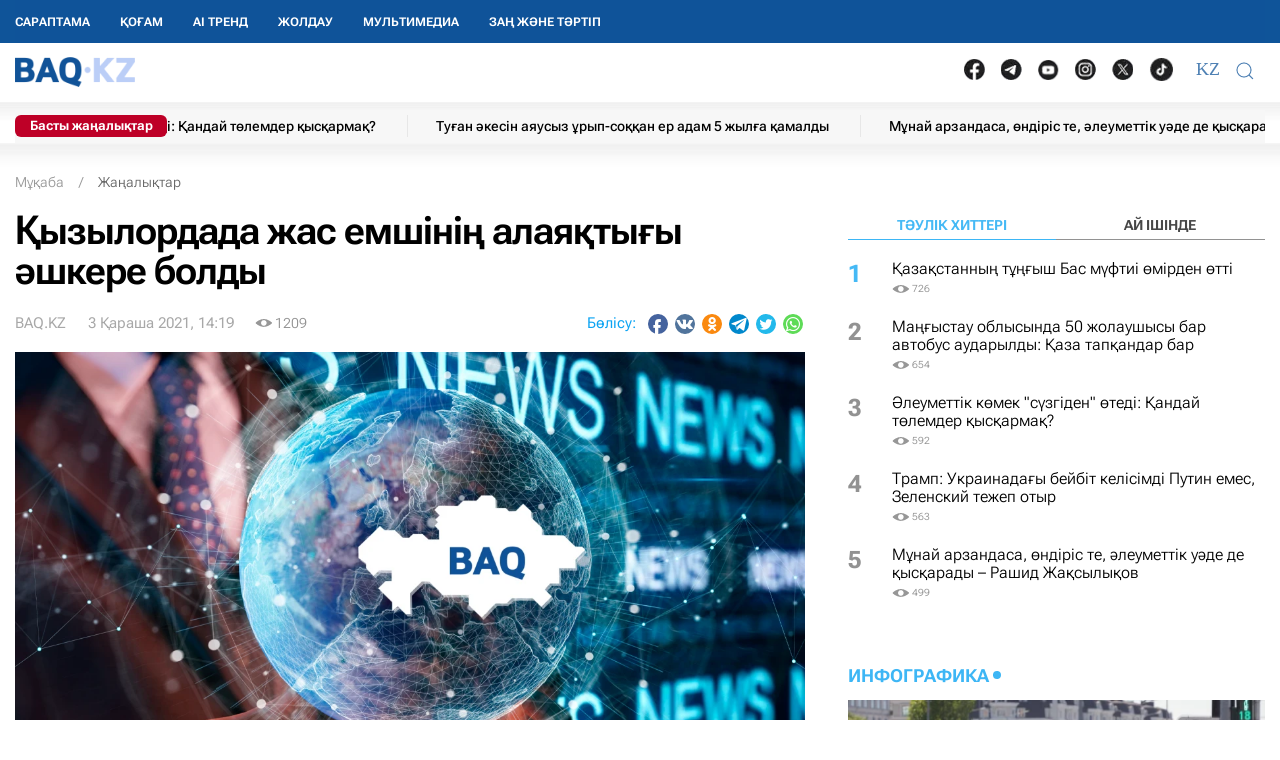

--- FILE ---
content_type: text/html; charset=UTF-8
request_url: https://baq.kz/kyzylordada-zhas-emshinin-alayaktygy-ashkere-boldy_264481/
body_size: 31822
content:
<!DOCTYPE html>
<!--[if lt IE 7 ]><html class="ie ie6" lang="kk"> <![endif]-->
<!--[if IE 7 ]><html class="ie ie7" lang="kk"> <![endif]-->
<!--[if IE 8 ]><html class="ie ie8" lang="kk"> <![endif]-->
<!--[if (gte IE 9)|!(IE)]><!-->
<html lang="kk">
<!--<![endif]-->
<head>
    <meta http-equiv="Content-Type" content="text/html; charset=UTF-8"/>
<meta charset="UTF-8"/>
<title>Қызылордада жас емшінің алаяқтығы әшкере болды</title>
<meta name="robots" content="index, follow"/> 
<meta name="keywords" content="Қызылорда, алаяқтық" />
    <meta name="news_keywords" content="Қызылорда, алаяқтық"/>
    <meta property="article:tag" content="Қызылорда, алаяқтық" />
<meta name="description" content="Нұр-Сұлтан, BAQ.KZ. 21 жастағы қыз дәстүрлі емес жолмен емдеймін деп тұрғынның сеніміне кірген. Ол көрсеткен қызметі үшін қомақты сыйақы... | BAQ.kz"/>

<link rel="shortcut icon" href="https://baq.kz/static/site/images/favicon/favicon.ico" type="image/x-icon">
<link rel="apple-touch-icon" href="https://baq.kz/static/site/images/favicon/apple-touch-icon.png">
<link rel="apple-touch-icon" sizes="72x72" href="https://baq.kz/static/site/images/favicon/apple-touch-icon-72x72.png">
<link rel="apple-touch-icon" sizes="114x114" href="https://baq.kz/static/site/images/favicon/apple-touch-icon-114x114.png">

<meta http-equiv="X-UA-Compatible" content="IE=edge">
<meta name="viewport" content="width=device-width, initial-scale=1, maximum-scale=5">

<meta name="csrf-token" content="KFArfrhXvSrsx1sgu0AMEVwR9aFxnMr8sRmQXVSW">




    
    <link rel="stylesheet" href="https://baq.kz/static/build-min/css/site/css/news-read/modified_uikit_and_styles.css?v=2025-02-28t10.40">
    <link rel="stylesheet" href="https://baq.kz/static/build-min/css/site/css/news-read/main.css?v=2025-05-28t17.20">


    <link rel="canonical" href="https://baq.kz/kyzylordada-zhas-emshinin-alayaktygy-ashkere-boldy_264481/"/>
    <link rel="amphtml" href="https://baq.kz/amp/news/othernews/kyzylordada-zhas-emshinin-alayaktygy-ashkere-boldy_264481/">
    <script type="application/ld+json">{"@context":"http:\/\/schema.org","@type":"BreadcrumbList","itemListElement":[{"@type":"ListItem","position":1,"item":{"@id":"https:\/\/baq.kz\/","name":"\u041c\u04b1\u049b\u0430\u0431\u0430","image":null}},{"@type":"ListItem","position":2,"item":{"@id":"https:\/\/baq.kz\/news\/","name":"\u0416\u0430\u04a3\u0430\u043b\u044b\u049b\u0442\u0430\u0440","image":null}},{"@type":"ListItem","position":3,"item":{"@id":"https:\/\/baq.kz\/kyzylordada-zhas-emshinin-alayaktygy-ashkere-boldy_264481\/","name":"\u049a\u044b\u0437\u044b\u043b\u043e\u0440\u0434\u0430\u0434\u0430 \u0436\u0430\u0441 \u0435\u043c\u0448\u0456\u043d\u0456\u04a3 \u0430\u043b\u0430\u044f\u049b\u0442\u044b\u0493\u044b \u04d9\u0448\u043a\u0435\u0440\u0435 \u0431\u043e\u043b\u0434\u044b","image":null}}]}</script>


    <meta property="og:type" content="article">
    <meta property="article:published_time" content="2021-11-03T14:19:30+05:00"/>
    <meta property="article:modified_time" content="2021-11-03T16:27:28+05:00"/>
    <meta property="og:updated_time" content="2021-11-03T16:27:28+05:00"/>
            <meta property="og:image:alt" content="Қызылордада жас емшінің алаяқтығы әшкере болды"/>
    
    <meta property="og:url" content="https://baq.kz/kyzylordada-zhas-emshinin-alayaktygy-ashkere-boldy_264481/"/>
<meta property="og:title" content="Қызылордада жас емшінің алаяқтығы әшкере болды"/>
    <meta property="og:image" content="https://baq.kz/storage/placeholder/03.png"/>
    <meta property="og:image:secure_url" content="https://baq.kz/storage/placeholder/03.png"/>
    <meta property="og:image:type" content="image/jpeg"/>
<meta property="og:description" content="Нұр-Сұлтан, BAQ.KZ. 21 жастағы қыз дәстүрлі емес жолмен емдеймін деп тұрғынның сеніміне кірген. Ол көрсеткен қызметі үшін қомақты сыйақы..."/>
<meta property="og:site_name" content="BAQ.kz"/>


<meta property="twitter:url" content="https://baq.kz/kyzylordada-zhas-emshinin-alayaktygy-ashkere-boldy_264481/"/>
<meta property="twitter:title" content="Қызылордада жас емшінің алаяқтығы әшкере болды"/>
<meta property="twitter:description" content="Нұр-Сұлтан, BAQ.KZ. 21 жастағы қыз дәстүрлі емес жолмен емдеймін деп тұрғынның сеніміне кірген. Ол көрсеткен қызметі үшін қомақты сыйақы..."/>
    <meta property="twitter:image" content="https://baq.kz/storage/placeholder/03.png"/>
<meta property="twitter:card" content="summary_large_image"/>
<meta property="twitter:site" content="@baqkz"/>
<meta property="twitter:creator" content="@BAQ.kz"/>


<meta itemprop="name" content="Қызылордада жас емшінің алаяқтығы әшкере болды"/>
<meta itemprop="description" content="Нұр-Сұлтан, BAQ.KZ. 21 жастағы қыз дәстүрлі емес жолмен емдеймін деп тұрғынның сеніміне кірген. Ол көрсеткен қызметі үшін қомақты сыйақы..."/>
    <meta itemprop="image" content="https://baq.kz/storage/placeholder/03.png"/>

    

    <script type="application/ld+json">{"@context":"http:\/\/schema.org","@type":"WebSite","@id":"https:\/\/baq.kz\/#website","url":"https:\/\/baq.kz\/","name":"BAQ.KZ","potentialAction":{"@type":"SearchAction","target":"https:\/\/baq.kz\/search\/?q={search_term_string}","query-input":"required name=search_term_string"}}</script>
    <script type="application/ld+json">{"@context":"http:\/\/schema.org","@type":"Organization","@id":"https:\/\/baq.kz\/#organization","url":"https:\/\/baq.kz\/","name":"BAQ.KZ","logo":"https:\/\/baq.kz\/static\/site\/images\/logo.svg","address":{"@type":"PostalAddress","streetAddress":"\u049a\u0430\u0437\u0430\u049b\u0441\u0442\u0430\u043d \u0420\u0435\u0441\u043f\u0443\u0431\u043b\u0438\u043a\u0430\u0441\u044b, 010000, \u0410\u0441\u0442\u0430\u043d\u0430 \u049b., \u049a\u0430\u0431\u0430\u043d\u0431\u0430\u0439 \u0431\u0430\u0442\u044b\u0440 \u043a\u04e9\u0448\u0435\u0441\u0456, 17","addressLocality":"\u0410\u0441\u0442\u0430\u043d\u0430","addressRegion":"\u0410\u0441\u0442\u0430\u043d\u0430","postalCode":"010000","addressCountry":{"@type":"Country","name":"\u049a\u0430\u0437\u0430\u049b\u0441\u0442\u0430\u043d \u0420\u0435\u0441\u043f\u0443\u0431\u043b\u0438\u043a\u0430\u0441\u044b"}},"sameAs":"[\n                \u0022https:\/\/vk.com\/id183758383\u0022,\n                \u0022https:\/\/www.facebook.com\/baq.kz\u0022,\n                \u0022https:\/\/twitter.com\/baqkz\u0022,\n                \u0022https:\/\/www.instagram.com\/baq.kz\/\u0022\n            ]","contactPoint":"[\n                {\n                    \u0022@type\u0022: \u0022ContactPoint\u0022,\n                    \u0022telephone\u0022: \u0022+7-717-295-40-50\u0022,\n                    \u0022contactType\u0022: \u0022customer service\u0022\n                }\n            ]"}</script>
    <script type="application/ld+json">{"@context":"https:\/\/schema.org","@type":"NewsArticle","name":"\u049a\u044b\u0437\u044b\u043b\u043e\u0440\u0434\u0430\u0434\u0430 \u0436\u0430\u0441 \u0435\u043c\u0448\u0456\u043d\u0456\u04a3 \u0430\u043b\u0430\u044f\u049b\u0442\u044b\u0493\u044b \u04d9\u0448\u043a\u0435\u0440\u0435 \u0431\u043e\u043b\u0434\u044b","headline":"\u049a\u044b\u0437\u044b\u043b\u043e\u0440\u0434\u0430\u0434\u0430 \u0436\u0430\u0441 \u0435\u043c\u0448\u0456\u043d\u0456\u04a3 \u0430\u043b\u0430\u044f\u049b\u0442\u044b\u0493\u044b \u04d9\u0448\u043a\u0435\u0440\u0435 \u0431\u043e\u043b\u0434\u044b","description":"\u041d\u04b1\u0440-\u0421\u04b1\u043b\u0442\u0430\u043d, BAQ.KZ. 21 \u0436\u0430\u0441\u0442\u0430\u0493\u044b \u049b\u044b\u0437 \u0434\u04d9\u0441\u0442\u04af\u0440\u043b\u0456 \u0435\u043c\u0435\u0441 \u0436\u043e\u043b\u043c\u0435\u043d \u0435\u043c\u0434\u0435\u0439\u043c\u0456\u043d \u0434\u0435\u043f \u0442\u04b1\u0440\u0493\u044b\u043d\u043d\u044b\u04a3 \u0441\u0435\u043d\u0456\u043c\u0456\u043d\u0435 \u043a\u0456\u0440\u0433\u0435\u043d. \u041e\u043b \u043a\u04e9\u0440\u0441\u0435\u0442\u043a\u0435\u043d \u049b\u044b\u0437\u043c\u0435\u0442\u0456 \u04af\u0448\u0456\u043d \u049b\u043e\u043c\u0430\u049b\u0442\u044b \u0441\u044b\u0439\u0430\u049b\u044b...","articleBody":"\u041d\u04b1\u0440-\u0421\u04b1\u043b\u0442\u0430\u043d, BAQ.KZ. 21 \u0436\u0430\u0441\u0442\u0430\u0493\u044b \u049b\u044b\u0437 \u0434\u04d9\u0441\u0442\u04af\u0440\u043b\u0456 \u0435\u043c\u0435\u0441 \u0436\u043e\u043b\u043c\u0435\u043d \u0435\u043c\u0434\u0435\u0439\u043c\u0456\u043d \u0434\u0435\u043f \u0442\u04b1\u0440\u0493\u044b\u043d\u043d\u044b\u04a3 \u0441\u0435\u043d\u0456\u043c\u0456\u043d\u0435 \u043a\u0456\u0440\u0433\u0435\u043d. \u041e\u043b \u043a\u04e9\u0440\u0441\u0435\u0442\u043a\u0435\u043d \u049b\u044b\u0437\u043c\u0435\u0442\u0456 \u04af\u0448\u0456\u043d \u049b\u043e\u043c\u0430\u049b\u0442\u044b \u0441\u044b\u0439\u0430\u049b\u044b \u0430\u043b\u0493\u0430\u043d.\r\n\r\n\t \u049a\u044b\u0437\u044b\u043b\u043e\u0440\u0434\u0430 \u049b\u0430\u043b\u0430\u043b\u044b\u049b \u041f\u043e\u043b\u0438\u0446\u0438\u044f \u0431\u0430\u0441\u049b\u0430\u0440\u043c\u0430\u0441\u044b\u043d\u044b\u04a3 \u043a\u0435\u0437\u0435\u043a\u0448\u0456 \u0431\u04e9\u043b\u0456\u043c\u0456\u043d\u0435 23 \u0436\u0430\u0441\u0442\u0430\u0493\u044b \u049b\u0430\u043b\u0430 \u0442\u04b1\u0440\u0493\u044b\u043d\u044b \u0430\u0440\u044b\u0437\u0434\u0430\u043d\u0493\u0430\u043d. \u041e\u043d\u044b\u04a3 \u0430\u0439\u0442\u0443\u044b\u043d\u0448\u0430, \u0430\u043b\u0430\u044f\u049b \u0435\u043c\u0448\u0456\u043d\u0456\u04a3 \u049b\u04b1\u0440\u0431\u0430\u043d\u044b \u0431\u043e\u043b\u0493\u0430\u043d. \u0410\u0493\u044b\u043c\u0434\u0430\u0493\u044b \u0436\u044b\u043b\u0434\u044b\u04a3 \u049b\u044b\u0440\u043a\u04af\u0439\u0435\u043a-\u049b\u0430\u0437\u0430\u043d \u0430\u0439\u043b\u0430\u0440\u044b\u043d\u0434\u0430 \u0431\u0435\u043b\u0433\u0456\u0441\u0456\u0437 \u0430\u0437\u0430\u043c\u0430\u0442\u0448\u0430 \u043e\u043d\u044b \u04d9\u04a3\u0433\u0456\u043c\u0435\u0433\u0435 \u0442\u0430\u0440\u0442\u049b\u0430\u043d. \u0410\u0440\u0442\u044b\u043d\u0448\u0430&amp;nbsp;\u04e9\u0437\u0456\u043d \u0435\u043c\u0448\u0456 \u0440\u0435\u0442\u0456\u043d\u0434\u0435 \u0442\u0430\u043d\u044b\u0441\u0442\u044b\u0440\u044b\u043f, \u0435\u043c\u0448\u0456\u043b\u0456\u043a \u0436\u043e\u043b\u043c\u0435\u043d \u0430\u0443\u0440\u0443\u043b\u0430\u0440\u044b\u04a3\u0434\u044b \u0435\u043c\u0434\u0435\u043f \u0431\u0435\u0440\u0435\u043c\u0456\u043d \u0434\u0435\u043f \u0441\u0435\u043d\u0434\u0456\u0440\u0433\u0435\u043d. \u041e\u0441\u044b\u043b\u0430\u0439\u0448\u0430&amp;nbsp;\u0435\u043c\u0448\u0456\u043d\u0456\u04a3 \u0430\u0440\u0431\u0430\u0443\u044b\u043d\u0430 \u0442\u04af\u0441\u043a\u0435\u043d \u049b\u0430\u043b\u0430 \u0442\u04b1\u0440\u0493\u044b\u043d\u044b \u0435\u0448 \u043e\u0439\u043b\u0430\u043d\u0431\u0430\u0441\u0442\u0430\u043d \u049b\u043e\u043b\u044b\u043d\u0430 550 \u043c\u044b\u04a3 \u0442\u0435\u04a3\u0433\u0435 \u0430\u049b\u0448\u0430\u0441\u044b\u043d \u04b1\u0441\u0442\u0430\u0442\u0430 \u0441\u0430\u043b\u0493\u0430\u043d. \u0428\u04b1\u0493\u044b\u043b \u0448\u0430\u0440\u0430\u043b\u0430\u0440\u0434\u044b\u04a3 \u043d\u04d9\u0442\u0438\u0436\u0435\u0441\u0456\u043d\u0434\u0435 21 \u0436\u0430\u0441\u0442\u0430\u0493\u044b \u049b\u0430\u043b\u0430 \u0442\u04b1\u0440\u0493\u044b\u043d\u044b \u04b1\u0441\u0442\u0430\u043b\u0434\u044b. \u049a\u0430\u0437\u0456\u0440\u0433\u0456 \u0442\u0430\u04a3\u0434\u0430 \u0430\u0442\u0430\u043b\u0493\u0430\u043d \u0430\u043b\u0430\u044f\u049b\u0442\u044b\u049b \u0456\u0441 \u0431\u043e\u0439\u044b\u043d\u0448\u0430 \u049a\u0430\u0437\u0430\u049b\u0441\u0442\u0430\u043d \u0420\u0435\u0441\u043f\u0443\u0431\u043b\u0438\u043a\u0430\u0441\u044b\u043d\u044b\u04a3 \u049a\u044b\u043b\u043c\u044b\u0441\u0442\u044b\u049b \u043a\u043e\u0434\u0435\u043a\u0441\u0456\u043d\u0456\u04a3 190-\u0431\u0430\u0431\u044b\u043d\u044b\u04a3 1-\u0431\u04e9\u043b\u0456\u0433\u0456 (\u0410\u043b\u0430\u044f\u049b\u0442\u044b\u049b, \u044f\u0493\u043d\u0438 \u0431\u04e9\u0442\u0435\u043d\u043d\u0456\u04a3 \u043c\u04af\u043b\u043a\u0456\u043d \u0436\u044b\u043c\u049b\u044b\u0440\u0443 \u043d\u0435\u043c\u0435\u0441\u0435 \u0430\u043b\u0434\u0430\u0443 \u043d\u0435\u043c\u0435\u0441\u0435 \u0441\u0435\u043d\u0456\u043c\u0434\u0456 \u0442\u0435\u0440\u0456\u0441 \u043f\u0430\u0439\u0434\u0430\u043b\u0430\u043d\u0443 \u0436\u043e\u043b\u044b\u043c\u0435\u043d \u0431\u04e9\u0442\u0435\u043d \u043c\u04af\u043bi\u043a\u043a\u0435 \u049b\u04b1\u049b\u044b\u049b\u0442\u044b \u0438\u0435\u043c\u0434\u0435\u043d\u0443) \u0431\u043e\u0439\u044b\u043d\u0448\u0430 \u0456\u0441 \u049b\u043e\u0437\u0493\u0430\u043b\u044b\u043f, \u0441\u043e\u0442\u049b\u0430 \u0434\u0435\u0439\u0456\u043d\u0433\u0456 \u0442\u0435\u0440\u0433\u0435\u043f-\u0442\u0435\u043a\u0441\u0435\u0440\u0443 \u04d9\u0440\u0435\u043a\u0435\u0442\u0442\u0435\u0440\u0456 \u0436\u04af\u0440\u0443\u0434\u0435, \u0434\u0435\u043f \u0445\u0430\u0431\u0430\u0440\u043b\u0430\u0439\u0434\u044b \u049a\u044b\u0437\u044b\u043b\u043e\u0440\u0434\u0430 \u043e\u0431\u043b\u044b\u0441\u0442\u044b\u049b \u041f\u0414 \u0431\u0430\u0441\u043f\u0430\u0441\u04e9\u0437 \u049b\u044b\u0437\u043c\u0435\u0442\u0456.\r\n\r\n ","publisher":{"@type":"Organization","name":"baq.kz","address":{"@type":"PostalAddress","streetAddress":"010000, \u049a\u0430\u0437\u0430\u049b\u0441\u0442\u0430\u043d \u0420\u0435\u0441\u043f\u0443\u0431\u043b\u0438\u043a\u0430\u0441\u044b, \u0410\u0441\u0442\u0430\u043d\u0430 \u049b., \u049a\u0430\u0431\u0430\u043d\u0431\u0430\u0439 \u0431\u0430\u0442\u044b\u0440 \u043a\u04e9\u0448\u0435\u0441\u0456, 17","addressLocality":"3","addressRegion":"\u0410\u0441\u0442\u0430\u043d\u0430","postalCode":"010000","addressCountry":" \u049a\u0430\u0437\u0430\u049b\u0441\u0442\u0430\u043d"},"contactPoint":{"@type":"ContactPoint","telephone":"+77172954050","contactType":"technical support"},"logo":{"@type":"ImageObject","url":"https:\/\/baq.kz\/static\/site\/images\/logo60.png","width":219,"height":60}},"url":"https:\/\/baq.kz\/kyzylordada-zhas-emshinin-alayaktygy-ashkere-boldy_264481\/","mainEntityOfPage":{"@type":"WebPage","@id":"https:\/\/baq.kz\/kyzylordada-zhas-emshinin-alayaktygy-ashkere-boldy_264481\/"},"dateCreated":"2021-11-03T09:13:31+05:00","datePublished":"2021-11-03T14:19:30+05:00","dateModified":"2021-11-03T16:27:28+05:00","author":{"@type":"Person","name":"BAQ.KZ","url":"https:\/\/baq.kz\/authors\/baq-kz\/"},"image":{"@type":"ImageObject","url":"https:\/\/baq.kz\/storage\/cache_resize\/placeholder\/04.png_width=1200Xheight=autoXtype=1.webp","width":1200,"height":675}}</script>

    <script type="application/ld+json">{"@context":"https:\/\/schema.org","@type":"hentry","entry-title":"\u049a\u044b\u0437\u044b\u043b\u043e\u0440\u0434\u0430\u0434\u0430 \u0436\u0430\u0441 \u0435\u043c\u0448\u0456\u043d\u0456\u04a3 \u0430\u043b\u0430\u044f\u049b\u0442\u044b\u0493\u044b \u04d9\u0448\u043a\u0435\u0440\u0435 \u0431\u043e\u043b\u0434\u044b","published":"2021-11-03T14:19:30+05:00","updated":"2021-11-03T16:27:28+05:00"}</script>

    
    <!--//region adfox-init-->
    <script>window.yaContextCb = window.yaContextCb || []</script>
    <script src="https://yandex.ru/ads/system/context.js" async></script>
    <!--//endregion-->
                    <meta property="og:image:width" content="1200"/>
                            <meta property="og:image:height" content="675"/>
            
<link rel='dns-prefetch' href='//cdn.sendpulse.com'>
<link rel='dns-prefetch' href='//yastatic.net'>
<link rel='dns-prefetch' href='//jquerywww.googletagmanager.com'>
<link rel='dns-prefetch' href='//an.yandex.ru'>
<link rel='dns-prefetch' href='//mc.yandex.ru'>
<link rel='dns-prefetch' href='//www.google-analytics.com'>

<meta name="yandex-verification" content="53dd2fc2d172693d"/>
<meta name="yandex-verification" content="ec62a33ab88969f0"/>
<meta name="msvalidate.01" content="AF090345393C7D28F207D77690BD0D83"/>
<meta name='wmail-verification' content='93a5732daf8924731d5f8a05356577ce'/>
<meta property="fb:pages" content="629456730452524"/>
<meta name="msvalidate.01" content="BF26B6E57C8226987E1F942BF5F34C68"/>



<!--LiveInternet counter-->
<script>
    new Image().src = "https://counter.yadro.ru/hit?r" +
        escape(document.referrer) + ((typeof (screen) == "undefined") ? "" :
            ";s" + screen.width + "*" + screen.height + "*" + (screen.colorDepth ?
                screen.colorDepth : screen.pixelDepth)) + ";u" + escape(document.URL) +
        ";h" + escape(document.title.substring(0, 150)) +
        ";" + Math.random();</script><!--/LiveInternet-->

<meta name="mobile-web-app-capable" content="yes"/>
<meta name="apple-touch-fullscreen" content="yes"/>
<meta name="apple-mobile-web-app-title" content="Expo"/>
<meta name="apple-mobile-web-app-capable" content="yes"/>
<meta name="apple-mobile-web-app-status-bar-style" content="default"/>

<link
    rel="apple-touch-icon"
    sizes="180x180"
    href="https://baq.kz/static/site/images/ico/152x152.png"
/>
<link
    rel="apple-touch-startup-image"
    media="screen and (device-width: 320px) and (device-height: 568px) and (-webkit-device-pixel-ratio: 2) and (orientation: landscape)"
    href="https://baq.kz/static/site/images/ico/640x1136.png"
/>
<link
    rel="apple-touch-startup-image"
    media="screen and (device-width: 375px) and (device-height: 812px) and (-webkit-device-pixel-ratio: 3) and (orientation: landscape)"
    href="https://baq.kz/static/site/images/ico/1125x2436.png"
/>
<link
    rel="apple-touch-startup-image"
    media="screen and (device-width: 414px) and (device-height: 896px) and (-webkit-device-pixel-ratio: 2) and (orientation: landscape)"
    href="https://baq.kz/static/site/images/ico/1125x2436.png"
/>
<link
    rel="apple-touch-startup-image"
    media="screen and (device-width: 414px) and (device-height: 896px) and (-webkit-device-pixel-ratio: 2) and (orientation: portrait)"
    href="https://baq.kz/static/site/images/ico/1125x2436.png"
/>
<link
    rel="apple-touch-startup-image"
    media="screen and (device-width: 375px) and (device-height: 667px) and (-webkit-device-pixel-ratio: 2) and (orientation: landscape)"
    href="https://baq.kz/static/site/images/ico/750x1334.png"
/>
<link
    rel="apple-touch-startup-image"
    media="screen and (device-width: 414px) and (device-height: 896px) and (-webkit-device-pixel-ratio: 3) and (orientation: portrait)"
    href="https://baq.kz/static/site/images/ico/1242x2208.png"
/>
<link
    rel="apple-touch-startup-image"
    media="screen and (device-width: 414px) and (device-height: 736px) and (-webkit-device-pixel-ratio: 3) and (orientation: landscape)"
    href="https://baq.kz/static/site/images/ico/1242x2208.png"
/>
<link
    rel="apple-touch-startup-image"
    media="screen and (device-width: 375px) and (device-height: 812px) and (-webkit-device-pixel-ratio: 3) and (orientation: portrait)"
    href="https://baq.kz/static/site/images/ico/1125x2436.png"
/>
<link
    rel="apple-touch-startup-image"
    media="screen and (device-width: 414px) and (device-height: 736px) and (-webkit-device-pixel-ratio: 3) and (orientation: portrait)"
    href="https://baq.kz/static/site/images/ico/1242x2208.png"
/>
<link
    rel="apple-touch-startup-image"
    media="screen and (device-width: 1024px) and (device-height: 1366px) and (-webkit-device-pixel-ratio: 2) and (orientation: landscape)"
    href="https://baq.kz/static/site/images/ico/2048x2732.png"
/>
<link
    rel="apple-touch-startup-image"
    media="screen and (device-width: 414px) and (device-height: 896px) and (-webkit-device-pixel-ratio: 3) and (orientation: landscape)"
    href="https://baq.kz/static/site/images/ico/1242x2208.png"
/>
<link
    rel="apple-touch-startup-image"
    media="screen and (device-width: 834px) and (device-height: 1112px) and (-webkit-device-pixel-ratio: 2) and (orientation: landscape)"
    href="https://baq.kz/static/site/images/ico/1668x2224.png"
/>
<link
    rel="apple-touch-startup-image"
    media="screen and (device-width: 375px) and (device-height: 667px) and (-webkit-device-pixel-ratio: 2) and (orientation: portrait)"
    href="https://baq.kz/static/site/images/ico/750x1334.png"
/>
<link
    rel="apple-touch-startup-image"
    media="screen and (device-width: 1024px) and (device-height: 1366px) and (-webkit-device-pixel-ratio: 2) and (orientation: portrait)"
    href="https://baq.kz/static/site/images/ico/1242x2208.png"
/>
<link
    rel="apple-touch-startup-image"
    media="screen and (device-width: 834px) and (device-height: 1194px) and (-webkit-device-pixel-ratio: 2) and (orientation: landscape)"
    href="https://baq.kz/static/site/images/ico/1242x2208.png"
/>
<link
    rel="apple-touch-startup-image"
    media="screen and (device-width: 834px) and (device-height: 1112px) and (-webkit-device-pixel-ratio: 2) and (orientation: portrait)"
    href="https://baq.kz/static/site/images/ico/1668x2224.png"
/>
<link
    rel="apple-touch-startup-image"
    media="screen and (device-width: 320px) and (device-height: 568px) and (-webkit-device-pixel-ratio: 2) and (orientation: portrait)"
    href="https://baq.kz/static/site/images/ico/640x1136.png"
/>
<link
    rel="apple-touch-startup-image"
    media="screen and (device-width: 834px) and (device-height: 1194px) and (-webkit-device-pixel-ratio: 2) and (orientation: portrait)"
    href="https://baq.kz/static/site/images/ico/1668x2224.png"
/>
<link
    rel="apple-touch-startup-image"
    media="screen and (device-width: 768px) and (device-height: 1024px) and (-webkit-device-pixel-ratio: 2) and (orientation: landscape)"
    href="https://baq.kz/static/site/images/ico/2048x2732.png"
/>
<link
    rel="apple-touch-startup-image"
    media="screen and (device-width: 768px) and (device-height: 1024px) and (-webkit-device-pixel-ratio: 2) and (orientation: portrait)"
    href="https://baq.kz/static/site/images/ico/1536x2048.png"
/>

<link rel='manifest' href='/manifest.json'>
<link rel='manifest' href='/manifest.webmanifest'>

<!-- Yandex.Metrika counter -->
<script type="text/javascript" >
    (function (d, w, c) {
        (w[c] = w[c] || []).push(function() {
            try {
                w.yaCounter34776245 = new Ya.Metrika({
                    id:34776245,
                    clickmap:true,
                    trackLinks:true,
                    accurateTrackBounce:true,
                    webvisor:true,
                    trackHash:true
                });
            } catch(e) { }
        });

        var n = d.getElementsByTagName("script")[0],
            x = "https://mc.yandex.ru/metrika/watch.js",
            s = d.createElement("script"),
            f = function () { n.parentNode.insertBefore(s, n); };
        for (var i = 0; i < document.scripts.length; i++) {
            if (document.scripts[i].src === x) { return; }
        }
        s.type = "text/javascript";
        s.async = true;
        s.src = x;

        if (w.opera == "[object Opera]") {
            d.addEventListener("DOMContentLoaded", f, false);
        } else { f(); }
    })(document, window, "yandex_metrika_callbacks");
</script>
<noscript><div><img src="https://mc.yandex.ru/watch/34776245" style="position:absolute; left:-9999px;" alt="" /></div></noscript>
<!-- /Yandex.Metrika counter -->

<script charset="UTF-8" src="//web.webpushs.com/js/push/9f558739e2aca34661be130da3a73651_1.js" async></script>

<!-- Google tag (gtag.js) -->
<script async src="https://www.googletagmanager.com/gtag/js?id=G-WSWWF978XE"></script>
<script>
  window.dataLayer = window.dataLayer || [];
  function gtag(){dataLayer.push(arguments);}
  gtag('js', new Date());

  gtag('config', 'G-WSWWF978XE');
</script>



<script>
        // Для baq
        document.addEventListener('DOMContentLoaded', function() {
            const navbarUl = document.querySelector('.uk-navbar-left-center .uk-navbar-nav');
            const newLi = document.createElement('li');
            newLi.innerHTML = '<a href="https://baq.kz/tag/zan-zhane-tartip/" class="root-item" style="">Заң және тәртіп</a>';
            if (navbarUl) {
                navbarUl.appendChild(newLi);
            }

            const offcanvasMenu = document.querySelector('.uk-offcanvas-bar .menu_bottom');
            const nwLi = document.createElement('li');
            nwLi.innerHTML = '<a href="https://baq.kz/tag/zan-zhane-tartip/" class="root-item">Заң және тәртіп</a>';
            if (offcanvasMenu) {
                offcanvasMenu.appendChild(nwLi);
            }

        });
    </script></head>
<body id="body" >



<!--//region GRAY-->
<!--//endregion-->


<div class="uk-header uk-container uk-container-large">

    

<!--26.05.2025 -->

<style>

    .uk-container-large {
    max-width: 1250px;
}

.uk-navbar-nav > li > a{
    min-height: 43px;
}

.full-blue {
    position: absolute;
    top: 0;
    left: 0;
    width: 100vw;
    height: 43px;
    background: #0f5499;
    z-index: 100;
    position: fixed;
}

.full-white {
    position: absolute;
    top: 43px;
    left: 0;
    width: 100vw;
    height: 81px;
    background-color: #fff;
    z-index: 10;
    position: fixed
}
.full-white:after {
    content: ' ';
    background: url(/static/site/images/2025/header_ten.png) repeat-x left bottom;
    position: absolute;
    bottom: -4px;
    height: 26px;
    width: 100%;
}

.header {
    box-shadow: none;
}

.uk-logo {
    padding: 7px 0 6px 0
}
.uk-navbar-nav > li:first-child > a {
    padding-left: 0;
}

.header .uk-navbar-container {
 padding-left: 0;
}


.cap-ticker {
   margin-top: 11px;
}
@media  only screen and (max-width: 999px) {
    .cap-ticker {
        margin-top: 0;
    }
}



.i_important {
    position: absolute;
    top: 5px;
    left: 0 !important;
    font-size: 13px;
    font-weight: 200;
    background: #be0027;
    color: #ffffff;
    z-index: 2;
    width: 152px;
    box-sizing: border-box;
    border-radius: 6px !important;
    HEIGHT: auto ! IMPORTANT;
    LINE-HEIGHT: inherit;
    PADDING: 2PX 0;
    TEXT-ALIGN: center;
    font-weight: 700;
}



.uk-header .uk-navbar-nav {
    margin-top: 0!important;
}



.ticker-one ul li a, .ticker-one .ul .li a {
    display: block;
    text-decoration: none;
    font-size: 14px;
    font-weight: 500;
    line-height: 23px;
    color: #000000;
}


.ticker-one ul li,.ticker-one .ul .li {
    display: inline-block;
    vertical-align: middle;
    height: 22px;
    line-height: 27px;
    border-left: 1px solid #e7e7e7;
    padding: 0 28px;
    margin-top: -10px;
}

.ticker-one {
    display: block;
    height: 33px;
    background-color: #f7f7f7;
    width: 100%;
    overflow: hidden;
}
.uk-navbar-nav > li > a {
    padding: 0 15px;
}

.cap-ticker:after  {
    content: ' ';
    background: url(/static/site/images/2025/ten2.png) repeat-x left top;
    position: absolute;
    bottom: -24px;
    height: 24px;
    z-index: 0;
   width:300%;
    left: -100%;
}

.portal__soc__links img {
    width: 21px !important;
    padding: 0 !important;
    margin: -4px 8px 0 8px !important;
}


                   @media (max-width: 999px) {
                       .uk-logo {
                        display: none;
                       }

                        .header-language__button {
                            font-size: 18px;
                            padding-top: 0!important;
                       }

                     .uk-navbar-toggle {
                         margin-top: -3px;
                      }

                      .portal__soc__links {
                        display: none;
                      }

                    }



.portal__soc__links ul{
    display: flex;
    align-items: center;
    list-style: none;
    margin-bottom: 0;
    margin-top: -8px;
}

.portal__soc__links {
    margin-top: 8px;
}


.authors__image {

    width: 67px;

}

@media  only screen and (min-width: 1920px) {
    .sidebar-left {
        width: 330px !important;
        max-width: 330px !important;
    }
}

.navigation .left-col-logo, .cap-row, .sidebar-left {
    max-width: 330px;
}

.main {

    padding-left: 330px;
}

.uk-navbar-toggle {
  color:#4f81b4
}

 .header-language__button {
                        padding: 0 5px;
                        border: 0;
                        font-family: 'Roboto';
                        font-size: 18px;
                        font-weight: 30;
                        color: #4f81b4 !important;
                        margin-top: 0;
                        line-height: 20px;

						}
 @media  only screen and (max-width: 999px) {

	.main {
   padding: 0 10px;
}


    .uk-navbar-right {
        margin-left: auto;
        margin-top: -23px;
    }

    .uk-navbar-toggle {
    color: #fff;
}

    .header-language__button {
        color: #fff !important;
        z-index: 100;
        position: relative;
        margin-top: 8px !important;
    }

   .logobaq {
       margin-top:9px ;

    }
    .full-white, .cap-ticker:after {
        display: none;
    }

}



#header-language {
    margin-top: -4px;
}



</style>

<!--26.05.2025 -->



 <!--новая шапка без версии для слабовидящих --->

            <div class="uk-header uk-container uk-container-large uk-header-for-rcol">
                <div class="full-blue"></div>
                <div class="full-white"></div>

                <div class="header header-fixed uk-sticky uk-sticky-fixed" uk-sticky="" style="position: fixed; top: 0px; width: 1250px;">
                    <div class="uk-navbar-container uk-navbar uk-flex-between" uk-navbar="">
                        <div class="uk-navbar-left-center">
                            <a href="https://baq.kz/" class="uk-navbar-toggle uk-hidden@m uk-hidden@l uk-hidden@xl">
                                <img class="logobaq" data-src="https://baq.kz/static/site/images/logo.svg" uk-img="" loading="lazy" alt="Қазақстанның соңғы жаңалықтары" title="Қазақстан жаңалықтары" width="106" height="28" src="https://baq.kz/static/site/images/logo.svg">
                            </a>
                            <style>
                                .uk-header .uk-navbar-nav {
                                    margin-top: 5px;
                                }
                            </style>
                            <ul class="uk-navbar-nav uk-visible@s">
            <li><a href="/articles/" class="root-item" style="">САРАПТАМА</a></li>
            <li><a href="/news/qogam/" class="root-item" style="">Қоғам</a></li>
            <li><a href="/news/ai-trend/" class="root-item" style="">AI тренд</a></li>
            <li><a href="/tag/zholdau/" class="root-item" style="">Жолдау</a></li>
            <li><a href="/multimedia/" class="root-item" style="">Мультимедиа</a></li>
    </ul>
                        </div>
                    </div>

                    <div class="bvi-hide uk-flex-between  uk-flex" style="z-index: 100001;">
                        <div class="uk-navbar-left">
                            <div class="uk-navbar-item uk-logo uk-navbar-left-center">
                                <div style="position: relative; display: inline-block; vertical-align: top; ">
                                    <a href="https://baq.kz/" class="uk-navbar-item uk-logo">
                                        <img src="https://baq.kz/static/site/images/2025/logo_BAQ_NEW.webp" loading="lazy" alt="Қазақстанның соңғы жаңалықтары" title="Қазақстан жаңалықтары" width="120" height="28">
                                    </a>
                                </div>
                            </div>
                        </div>
                        <div class="uk-flex uk-navbar-right">
                            <div class="portal__soc__links">
                                 <ul>
                                    <li><a href="https://www.facebook.com/baq.kz" target="_blank" rel="nofollow">
                                            <img src="https://rus.baq.kz/static/site/images/socnets/2025/facebook.webp" alt="social net logo" width="45" height="45" loading="lazy"></a></li>
                                    <li><a href="https://t.me/baq_kz" target="_blank" rel="nofollow">
                                            <img src="https://rus.baq.kz/static/site/images/socnets/2025/telegram.webp" alt="social net logo" width="45" height="45" loading="lazy"></a></li>
                                    <li><a href="https://www.youtube.com/channel/UCwKjUBssaNKcMuEigbAPx-g" target="_blank" rel="nofollow">
                                            <img src="https://rus.baq.kz/static/site/images/socnets/2025/youtube.webp" alt="social net logo" width="35" height="35" loading="lazy"></a></li>
                                    <li><a href="https://www.instagram.com/baq.kaz/?igshid=MDM4ZDc5MmU%3D" target="_blank" rel="nofollow">
                                            <img src="https://rus.baq.kz/static/site/images/socnets/2025/instagram.webp" alt="social net logo" width="45" height="45" loading="lazy"></a></li>
                                    <li><a href="https://twitter.com/baqkz" target="_blank" rel="nofollow">
                                            <img src="https://rus.baq.kz/static/site/images/socnets/2025/twitter.webp" alt="social net logo" width="25" height="25" loading="lazy"></a></li>
                                    <li><a href="https://www.tiktok.com/@baq.kz_?_t=8lXvJYxUb2s&amp;_r=1" target="_blank" rel="nofollow">
                                            <img src="https://rus.baq.kz/static/site/images/socnets/2025/tiktok.webp" alt="social net logo" width="25" height="25" loading="lazy" style="width: 24px!important; padding:0; margin: 0 0 7px 15px;"></a></li>
                                </ul>
                            </div>
                            <div class="uk-navbar-right">
                                                                            <!-- //region Язык -->
                                        <style>
   
    #header-language .uk-dropdown {
        min-width: 0;
        padding: 10px 15px 0;
        font-size: 16px;
    }
    .header-language__list {
        padding: 0;
        margin: 0;
    }
    .header-language__list li {
        list-style: none;
        padding-bottom: 10px;
    }
    .header-language__list li a {
        display: block;
    }
    @media (max-width: 850px) {
        .header-language__button {
            font-size: 18px;
            margin-top: 2px;
            padding-right: 2px;
            padding-top: 5px;
            padding-bottom: 5px;
            font-weight: normal;
        }
    }
</style>
<div id="header-language">
    <button class="uk-button uk-button-default header-language__button" type="button">KZ</button>
    <div uk-dropdown="mode: click" style="display: none;">
        <ul class="uk-nav uk-dropdown-nav header-language__list">
                            <li>
                    <a href="https://baq.kz/">KZ</a>
                </li>
                            <li>
                    <a href="https://rus.baq.kz/">RU</a>
                </li>
                    </ul>
    </div>
</div>
                                        <!-- //endregion -->
                                        <a class="uk-navbar-toggle uk-hidden@m uk-hidden@l uk-hidden@xl" aria-label="Открыть меню сайта" uk-navbar-toggle-icon href="#menu-offcanvas" uk-toggle></a>
                                        <div class="uk-visible@s search-top">
                                            <div id="search-top" class="search-top__input_overlay" aria-hidden="true" hidden>
                                                <form action="https://baq.kz/search/" method="GET" class="uk-search uk-search-navbar uk-width-1-1">
                                                    <input class="uk-search-input" type="text" name="q" value="" size="15" maxlength="50" autofocus="">
                                                </form>
                                            </div>
                                            <a class="uk-navbar-toggle search-top__toggle" uk-search-icon href="#" uk-toggle="target: #search-top" aria-label="Іздеу"></a>
                                        </div>
                            </div>
                        </div>
                    </div>

                                             <div class="cap-ticker bvi-hide">
                            <div class="uk-grid-collapse uk-grid" uk-grid>
                                <div class="ticker-row uk-width-1-1">
    <div class="ticker-one">
        <span class="i_important">Басты жаңалықтар</span>
	    <div id="ticker-one" class="ul marquee str_wrap">
            <div class="str_move str_origin">
                                    <div class="li">
                        <a href="https://baq.kz/aleumettik-komek-suzgiden-otedi-qanday-tolemder-qysqarmaq-200029448/">
                                                            Әлеуметтік көмек "сүзгіден" өтеді: Қандай төлемдер қысқармақ?                                                    </a>
                    </div>
                                    <div class="li">
                        <a href="https://baq.kz/tugan-akesin-ayausyz-uryp-soqqan-er-adam-5-zhylga-qamaldy-200029445/">
                                                            Туған әкесін аяусыз ұрып-соққан ер адам 5 жылға қамалды                                                    </a>
                    </div>
                                    <div class="li">
                        <a href="https://baq.kz/munay-arzandasa-ondiris-te-aleumettik-uade-de-qysqarady-rashid-zhaqsylyqov-200029423/">
                                                            Мұнай арзандаса, өндіріс те, әлеуметтік уәде де қысқарады – Рашид Жақсылықов                                                    </a>
                    </div>
                                                    <div class="li">
                        <a href="https://baq.kz/aes-salyngan-qalalar-qalay-ozgeredi-alem-elderinen-mysal-200014894/">
                                                            АЭС салынған қалалар қалай өзгереді – әлем елдерінен мысал                                                    </a>
                    </div>
                                    <div class="li">
                        <a href="https://baq.kz/biyl-zeynetaqy-zhinagyna-qatysty-qanday-ozgerister-bolady-200005168/">
                                                            Биыл зейнетақы жинағына қатысты қандай өзгерістер болады?                                                    </a>
                    </div>
                                    <div class="li">
                        <a href="https://baq.kz/ulytau-onirinin-keremeti-aqzhar-taulary-turaly-estuiniz-bar-ma-340740/">
                                                            Ұлытау өңірінің кереметі: Ақжар таулары туралы естуіңіз бар ма                                                    </a>
                    </div>
                                                    <div class="li">
                        <a href="https://baq.kz/podcasts/vladislav-ten-qazaq-tili-kurdeli-degen-syltau-ari-zhasandy-tusinik/">
                            Владислав Тен:  Қазақ тілін үйренгісі келмейтіндердің сылтауы көп                        </a>
                    </div>
                                    <div class="li">
                        <a href="https://baq.kz/podcasts/barinen-de-sen-sulu-tauelsizdiktin-qurdasy/">
                            Бәрінен де сен сұлу. Тәуелсіздіктің құрдасы                        </a>
                    </div>
                                    <div class="li">
                        <a href="https://baq.kz/podcasts/262915/">
                            Блогер YouTube-та қаралым жинаудың оңай жолдарын айтып берді                        </a>
                    </div>
                            </div>
        </div>
    </div>
</div>
                            </div>
                        </div>
                                    </div>
                <div class="uk-sticky-placeholder header-height"></div>
       </div>

        <!--новая шапка без версии для слабовидящих --->


        
        <!--//region search mobile перенес в footer-->
                <!--//endregion-->

    

<main class="uk-container uk-container-large">
        <div class="main main-padding-left-0">
                    <ul class="uk-breadcrumb">
                                    <li><a href="https://baq.kz/">Мұқаба</a></li>
                                                <li><span>Жаңалықтар</span></li>
                        </ul>


            <div class="uk-grid-medium uk-grid" uk-grid id="stickydiv22">
                <div class="uk-width-1-1@s uk-width-2-3@l uk-width-2-3@xl uk-first-column">
                                        <div class="banner_pc_devices banner_top">
                        <div style="display: none;" class="block-banner-content type-2-pc" data-position="2" data-device="pc"></div>
                        </div>
                                                            <div class="c-item-detail">
    <h1 class="item-detail__title">
    Қызылордада жас емшінің алаяқтығы әшкере болды</h1>
        <div class="uk-flex authors" class="noselect">
        <div class="uk-flex author_block" >
                                            <div class="autor_info" style="text-align:left;">
                    <a href="https://baq.kz/authors/baq-kz/" target="_blank" rel="author">
                        <span class="author_name"><strong class="noselect" oncopy="return false;">BAQ.KZ</strong></span>
                    </a>
                </div>
                        <div class="date_block" datetime="2021-11-03T14:19:30+05:00" class="noselect"  oncopy="return false;">
               
                3 Қараша 2021, 14:19

            </div>

            <span class="hit_wdt__body_item_bottom_views noselect" style="margin-left: 21px!important; font-size: 14px;"  oncopy="return false;">
                1209
            </span>


        </div>
        <div class="bolesu">
                            <span class="bolesu_tit">Бөлісу:</span>
                <div class="uk-flex flexmob">
                    <div style="margin-right: 2px;" class="facebb">
                        <div data-url="https://baq.kz/kyzylordada-zhas-emshinin-alayaktygy-ashkere-boldy_264481/" data-title="Қызылордада жас емшінің алаяқтығы әшкере болды" data-hashtags="baq" class="share-socials">
        <button aria-label="Поделиться в Facebook" type="button" data-network="facebook" class="share-socials__button share-socials__button-wait-js"><span class="share-socials__icon share-socials__icon-fb"></span></button>
        <button aria-label="Поделиться в VK" type="button" data-network="vk" class="share-socials__button share-socials__button-wait-js"><span class="share-socials__icon share-socials__icon-vk"></span></button>
        <button aria-label="Поделиться в Одноклассники" type="button" data-network="odnoklassniki" class="share-socials__button share-socials__button-wait-js"><span class="share-socials__icon share-socials__icon-ok"></span></button>
        <button aria-label="Поделиться в Telegram" type="button" data-network="telegram" class="share-socials__button share-socials__button-wait-js"><span class="share-socials__icon share-socials__icon-tm"></span></button>
        <button aria-label="Поделиться в Twitter" type="button" data-network="twitter" class="share-socials__button share-socials__button-wait-js"><span class="share-socials__icon share-socials__icon-tw"></span></button>
        <button aria-label="Поделиться в Whatsapp" type="button" data-network="whatsapp" class="share-socials__button share-socials__button-wait-js"><span class="share-socials__icon share-socials__icon-wh"></span></button>
    </div>
                                    </div>
                </div>
                    </div>

    </div>
    <div class="item-detail__cover">
                                                                
        <div class="ya-share2 ya-share2-picture" data-services="facebook,vkontakte,twitter" data-lang="kk" data-title="Қызылордада жас емшінің алаяқтығы әшкере болды" data-description="Нұр-Сұлтан, BAQ.KZ. 21 жастағы қыз дәстүрлі емес жолмен емдеймін деп тұрғынның сеніміне кірген. Ол көрсеткен қызметі үшін қомақты сыйақы..." data-image="https://baq.kz/storage/placeholder/00.jpg" data-url="https://baq.kz/kyzylordada-zhas-emshinin-alayaktygy-ashkere-boldy_264481/" data-direction="vertical"></div>
        <picture>
                        <img  fetchpriority="high" src="https://baq.kz/storage/cache_resize/placeholder/04.png_width=1200Xheight=autoXtype=1.webp" alt=" " width="1200" height="675">
        </picture>
        <div class="item-detail__cover_bottom">
            <div class="item-detail__cover_bottom_meta">

                
                
                
                
                
                
                
                            </div>
        </div>
    </div>
            <div class="c-item-detail__text">
        <div class="news-text">
            <article>
                <div id="full_text" class="js-mediator-article">
            <h4>Нұр-Сұлтан, BAQ.KZ. 21 жастағы қыз дәстүрлі емес жолмен емдеймін деп тұрғынның сеніміне кірген. Ол көрсеткен қызметі үшін қомақты сыйақы алған.</h4>
<blockquote class="bxhtmled-quote">
	 Қызылорда қалалық Полиция басқармасының кезекші бөліміне 23 жастағы қала тұрғыны арызданған. Оның айтуынша, алаяқ емшінің құрбаны болған. Ағымдағы жылдың қыркүйек-қазан айларында белгісіз азаматша оны әңгімеге тартқан. Артынша&nbsp;өзін емші ретінде таныстырып, емшілік жолмен ауруларыңды емдеп беремін деп сендірген. Осылайша&nbsp;емшінің арбауына түскен қала тұрғыны еш ойланбастан қолына 550 мың теңге ақшасын ұстата салған. Шұғыл шаралардың нәтижесінде 21 жастағы қала тұрғыны ұсталды. Қазіргі таңда аталған алаяқтық іс бойынша Қазақстан Республикасының Қылмыстық кодексінің 190-бабының 1-бөлігі (Алаяқтық, яғни бөтеннің мүлкін жымқыру немесе алдау немесе сенімді теріс пайдалану жолымен бөтен мүлiкке құқықты иемдену) бойынша іс қозғалып, сотқа дейінгі тергеп-тексеру әрекеттері жүруде, деп хабарлайды Қызылорда облыстық ПД баспасөз қызметі.
</blockquote>
 <br>            <!--//region Читайте так же-->
            <style>
    .block-read-also {
        padding: 3px 32px 0 29px;
        border-left: 5px solid #3db6f5;
        float: left;
        width: calc(335px - 61px);
        margin: -4px 0 20px -34px;
    }
    .block-read-also.after-blockquote {
        margin-top: 7px;
    }
    .block-read-also__title {
        color: #3db6f5;
        font-family: "Roboto-Bold", sans-serif;
        font-weight: bold;
        font-size: 12px;
        line-height: 15px;
        padding-bottom: 12px;
    }
    .block-read-also ul {
        list-style: none;
        padding: 0 0 23px;
        margin: 0;
        border-bottom: 2px solid #f6f6f6;
    }
    .block-read-also__li__date {
        font-family: "Roboto-Regular", sans-serif;
        display: block;
        font-size: 12px;
        line-height: 15px;
        color: #bababa;
        padding-top: 8px;
    }
    .block-read-also__li__title {
        display: block;
        color: #000;
        font-size: 15px;
        line-height: 18px;
        font-family: "Roboto-Bold", sans-serif;
        font-weight: bold;
        padding-top: 9px;
    }
    .block-read-also__li__image {
        display: block;
        height: 137px;
        background-position: center center;
        background-repeat: no-repeat;
        background-size: cover;
        margin-bottom: 10px;
    }
    .block-read-also-clear {
        clear: both;
        font-size: 0;
        height: 0;
    }

    @media(min-width:1000px) {
        #full_text.full_text__block-read-also {
            
            overflow-x: inherit;
        }
        #full_text.full_text__block-read-also blockquote {
            display: flex;
            flex-direction: column;
        }
        #full_text.full_text__block-read-also ul {
            display: flex;
            flex-direction: column;
        }
    }
    @media(max-width:999px) {
        .block-read-also {
            width: auto;
            float: none;
            padding: 15px 20px 20px 28px;
            margin: -2px 0;
            background: #e5f0ee;
        }
        .block-read-also__title {
            padding-bottom: 7px;
        }
        .block-read-also__li__image {
            display: none;
        }
        .block-read-also ul {
            border-bottom: 0;
            padding: 0;
        }
        .block-read-also__li__title {
            font-size: 17px;
            line-height: 20px;
            padding-top: 7px;
        }
    }
</style>
<template id="template__block-read-also-264481">
    <div class="block-read-also">
        <div class="block-read-also__title">Оқи отырыңыз:</div>
        <ul>
                            <li>
                    <a href="https://baq.kz/saqtandyru-qorynan-682-mln-tenge-urlagan-kunine-150-adamga-zhalgan-diagnoz-qoygan-basshy-ustaldy-200029368/">
                                                    <span class="block-read-also__li__image" style="background-image: url('/storage/cache_resize/news/2026/01/15/1OzPf6UOsaafGkjPN4XqbZXKbOQsPjOUXZkDm9do.jpg_width=400Xheight=225Xtype=1.webp');"></span>
                                                <span class="block-read-also__li__date">Кеше 2026, 11:11</span>
                        <span class="block-read-also__li__title">Сақтандыру қорынан 682 млн теңге ұрлаған: Күніне 150 адамға жалған диагноз қойған басшы ұсталды</span>
                    </a>
                </li>
                    </ul>
    </div>
</template>
<div class="block-read-also-clear"></div>
            <!--//endregion-->
        </div>
    
                <div class="block-tags-and-likes">
                    <div class="newtags">
                                                                                    <div class="item-detail__tags">
            <a href="https://baq.kz/tag/qyzylorda/" rel="tag" class="item-detail__tags__added-hash">Қызылорда</a>
            <a href="https://baq.kz/tag/alayaqtyq/" rel="tag" class="item-detail__tags__added-hash">алаяқтық</a>
    </div>
                                                                            <a href="https://t.me/baq_kz" target="_blank" class="newsteleg">
                            <img src="https://baq.kz/static/site/images/telega.png" alt="Жазылыңыз telegram - ға" loading="lazy" style="margin-right: 11px;  margin-top: -6px;  width: 35px; height: 36px!important;">
                            <div><b>Қысқа да нұсқа. Жазылыңыз telegram - ға</b></div>
                        </a>
                    </div>

                    <div class="uk-flex" style="justify-content: space-between;">
                                                    <!-----------------------------------------------------------------likes--------------------------------------------------------------------------------------------->
<div class="uk-flex likes" id="block-likes-1-264481"></div>
<!-----------------------------------------------------------------/likes-------------------------------------------------------------------------------------------->
                                            </div>
                </div>
            </article>
            <div style="clear:both"></div>

<div style="clear:both"></div>

    <!--//region "Предыдущая новость", "Следующая новость"-->
    <div class="uk-column-1-2 block-prev-next">
    <div class="block-prev-next__view">
            <div class="r_col_wdt__title">Алдыңғы жаңалық</div>
        <a href="https://baq.kz/nogaev-oblys-turgyndaryn-mal-sharuashylygymen-tiimdi-aynalysuga-shakyrdy_264502/" class="r_col_wdt__item_link">
            <span class="r_col_wdt__item_title">
                Биылғы қуаңшылық барлығымызға ортақ сын – Ноғаев            </span>
        </a>
    </div>    <div class="block-prev-next__view">
            <div class="r_col_wdt__title">Келесі жаңалық</div>
        <a href="https://baq.kz/pavlodardagy-ort-eki-balasy-qaza-tapqan-otbasyna-3-bolmeli-pater-beriledi-200029451/" class="r_col_wdt__item_link">
            <span class="r_col_wdt__item_title">
                Павлодардағы өрт: Екі баласы қаза тапқан отбасына 3 бөлмелі пәтер беріледі            </span>
        </a>
    </div></div>    <!--//endregion-->






    <!--//region smi24.kz widget-->
    <div class="c-col-title">Өзгелердің жаңалығы</div>

    
    <script src="https://smi24.kz/js/widget.js?id=a2873a8319881d60202e" async=""></script>
    <div data-smi-widget-id="64"></div>
    <!--//region news.mediametrics.ru widget-->
    <div id="widjet-news-mediametrics-264481">
    <div class="mediametrics-container">
        <div class="mediametrics-grid"></div>
    </div>
</div>
    <!--//endregion-->


    


    <!--//endregion-->




<!--//region adfox bottom block-->
<div id="adfox_16522611972432665"></div>

<!--//endregion-->

<!--region информер wrap_informer_ru-->
<div class="rss-informer"></div>
<style>
    #wrap_informer_ru {
        display: block;
        block-size: border-box;
        min-height: 282px;
    }

    .informer_box {
        margin-top: 29px !important;
        margin-bottom: -7px;
    }
</style>
<script src="https://el.kz/static/site/js/rssinformer.js?lang=kk&hostname=baq.kz" async></script>
<!--endregion-->



        </div>
    </div>
</div>


<div id="footer-container-mobile"></div>
                </div>
                <div class="sidebar-right uk-width-1-1@s uk-width-1-3@l uk-width-1-3@xl uk-grid-margin uk-first-column" id="fixed-right">
                    <div class="r-col" style="position: sticky; top: -671px;">
                        <div class="hit_wdt">
                            <!-- <span class="hit_wdt__title">Хиттер</span> -->
                            <ul class="hit_wdt__nav" uk-switcher>
                                <li class="hit_wdt__nav_active uk-active"><a href="#">Тәулік хиттері</a></li>
                                <li><a href="#">Ай ішінде</a></li>
                            </ul>
                            <ul class="uk-switcher">
                                <li class="uk-active">
                                    <div class="hit_wdt__body hit_wdt__body_active">
                                        <a href="https://baq.kz/qazaqstannyn-tungysh-bas-muftii-omirden-otti-200029435/" class="hit_wdt__body_item">
			<div class="hit_wdt__body_item_num">
				1
			</div>
			<div class="hit_wdt__body_item_text">
				<span class="hit_wdt__body_item_title">
					Қазақстанның тұңғыш Бас мүфтиі өмірден өтті				</span>
				<div class="hit_wdt__body_item_bottom">
					<!-- <span class="hit_wdt__body_item_bottom_date">18.10.2018, 15:41</span> -->
					<span class="hit_wdt__body_item_bottom_views">726</span>
				</div>
			</div>
		</a>
			<a href="https://baq.kz/mangystau-oblysynda-50-zholaushysy-bar-avtobus-audaryldy-qaza-tapqandar-bar-200029430/" class="hit_wdt__body_item">
			<div class="hit_wdt__body_item_num">
				2
			</div>
			<div class="hit_wdt__body_item_text">
				<span class="hit_wdt__body_item_title">
					Маңғыстау облысында 50 жолаушысы бар автобус аударылды: Қаза тапқандар бар				</span>
				<div class="hit_wdt__body_item_bottom">
					<!-- <span class="hit_wdt__body_item_bottom_date">18.10.2018, 15:41</span> -->
					<span class="hit_wdt__body_item_bottom_views">654</span>
				</div>
			</div>
		</a>
			<a href="https://baq.kz/aleumettik-komek-suzgiden-otedi-qanday-tolemder-qysqarmaq-200029448/" class="hit_wdt__body_item">
			<div class="hit_wdt__body_item_num">
				3
			</div>
			<div class="hit_wdt__body_item_text">
				<span class="hit_wdt__body_item_title">
					Әлеуметтік көмек "сүзгіден" өтеді: Қандай төлемдер қысқармақ?				</span>
				<div class="hit_wdt__body_item_bottom">
					<!-- <span class="hit_wdt__body_item_bottom_date">18.10.2018, 15:41</span> -->
					<span class="hit_wdt__body_item_bottom_views">592</span>
				</div>
			</div>
		</a>
			<a href="https://baq.kz/tramp-ukrainadagy-beybit-kelisimdi-putin-emes-zelenskiy-tezhep-otyr-200029416/" class="hit_wdt__body_item">
			<div class="hit_wdt__body_item_num">
				4
			</div>
			<div class="hit_wdt__body_item_text">
				<span class="hit_wdt__body_item_title">
					Трамп: Украинадағы бейбіт келісімді Путин емес, Зеленский тежеп отыр				</span>
				<div class="hit_wdt__body_item_bottom">
					<!-- <span class="hit_wdt__body_item_bottom_date">18.10.2018, 15:41</span> -->
					<span class="hit_wdt__body_item_bottom_views">563</span>
				</div>
			</div>
		</a>
			<a href="https://baq.kz/munay-arzandasa-ondiris-te-aleumettik-uade-de-qysqarady-rashid-zhaqsylyqov-200029423/" class="hit_wdt__body_item">
			<div class="hit_wdt__body_item_num">
				5
			</div>
			<div class="hit_wdt__body_item_text">
				<span class="hit_wdt__body_item_title">
					Мұнай арзандаса, өндіріс те, әлеуметтік уәде де қысқарады – Рашид Жақсылықов				</span>
				<div class="hit_wdt__body_item_bottom">
					<!-- <span class="hit_wdt__body_item_bottom_date">18.10.2018, 15:41</span> -->
					<span class="hit_wdt__body_item_bottom_views">499</span>
				</div>
			</div>
		</a>
	                                    </div>
                                </li>
                                <li>
                                    <div class="hit_wdt__body hit_wdt__body_active">
                                        <a href="https://baq.kz/azhyrasyp-ketken-atyraudagy-qandy-qylmysqa-qatysty-tyn-derek-shyqty-200029023/" class="hit_wdt__body_item">
			<div class="hit_wdt__body_item_num">
				1
			</div>
			<div class="hit_wdt__body_item_text">
				<span class="hit_wdt__body_item_title">
					"Ажырасып кеткен": Атыраудағы қанды қылмысқа қатысты тың дерек шықты				</span>
				<div class="hit_wdt__body_item_bottom">
					<!-- <span class="hit_wdt__body_item_bottom_date">18.10.2018, 15:41</span> -->
					<span class="hit_wdt__body_item_bottom_views">26305</span>
				</div>
			</div>
		</a>
			<a href="https://baq.kz/qazaqstanda-zhurgizushisiz-taksi-iske-qosylady-qay-qalalarda-zhane-qashan-200029302/" class="hit_wdt__body_item">
			<div class="hit_wdt__body_item_num">
				2
			</div>
			<div class="hit_wdt__body_item_text">
				<span class="hit_wdt__body_item_title">
					Қазақстанда жүргізушісіз такси іске қосылады: Қай қалаларда және қашан?				</span>
				<div class="hit_wdt__body_item_bottom">
					<!-- <span class="hit_wdt__body_item_bottom_date">18.10.2018, 15:41</span> -->
					<span class="hit_wdt__body_item_bottom_views">16991</span>
				</div>
			</div>
		</a>
			<a href="https://baq.kz/izdeude-zhurgen-blogerge-qatysty-tyn-malimet-shyqty-200029158/" class="hit_wdt__body_item">
			<div class="hit_wdt__body_item_num">
				3
			</div>
			<div class="hit_wdt__body_item_text">
				<span class="hit_wdt__body_item_title">
					Іздеуде жүрген блогерге қатысты тың мәлімет шықты				</span>
				<div class="hit_wdt__body_item_bottom">
					<!-- <span class="hit_wdt__body_item_bottom_date">18.10.2018, 15:41</span> -->
					<span class="hit_wdt__body_item_bottom_views">16671</span>
				</div>
			</div>
		</a>
			<a href="https://baq.kz/2026-zhyldan-bastap-zhumys-berushiler-zeynetaqyga-kobirek-toleydi-kimge-qansha-zhane-ne-ushin-200029239/" class="hit_wdt__body_item">
			<div class="hit_wdt__body_item_num">
				4
			</div>
			<div class="hit_wdt__body_item_text">
				<span class="hit_wdt__body_item_title">
					2026 жылдан бастап жұмыс берушілер зейнетақыға көбірек төлейді: Кімге, қанша және не үшін?				</span>
				<div class="hit_wdt__body_item_bottom">
					<!-- <span class="hit_wdt__body_item_bottom_date">18.10.2018, 15:41</span> -->
					<span class="hit_wdt__body_item_bottom_views">12159</span>
				</div>
			</div>
		</a>
			<a href="https://baq.kz/13-zhastagy-balaga-zhasalgan-zorlyqty-zhasandy-intellekt-anyqtady-200029260/" class="hit_wdt__body_item">
			<div class="hit_wdt__body_item_num">
				5
			</div>
			<div class="hit_wdt__body_item_text">
				<span class="hit_wdt__body_item_title">
					13 жастағы балаға жасалған зорлықты жасанды интеллект анықтады				</span>
				<div class="hit_wdt__body_item_bottom">
					<!-- <span class="hit_wdt__body_item_bottom_date">18.10.2018, 15:41</span> -->
					<span class="hit_wdt__body_item_bottom_views">11091</span>
				</div>
			</div>
		</a>
	                                    </div>
                                </li>
                            </ul>
                        </div>
                        <div class="banner_block">
                                                        <div class="banner_pc_devices">
                                <div style="display: none;" class="block-banner-content type-1-pc" data-position="1" data-device="pc"></div>
                            </div>
                                                                                </div>
                        <div class="uk-inline uk-overflow-hidden uk-border-rounded uk-margin-small-bottom uk-margin-top uk-width-1-1">
                            <noindex>

                            </noindex>
                        </div>
                        <!--//region Infografika-->
                        <div class="r_col_wdt">
                            <a href="https://baq.kz/tag/infografika/"><span class="r_col_wdt__title">ИНФОГРАФИКА</span></a>
                            <a href="https://baq.kz/zhana-urpaqqa-senim-zhastardyn-el-bolashagyndagy-roli-qanday-200028212/" class="r_col_wdt__item_link">
            <div class="r_col_wdt__item_cover" style="--aspect-ratio:400/225;">
                <img data-src="/storage/cache_resize/news/2025/12/26/lgTDolHOIqVywM4VlrmDwEjB4VbNEBYA5krJwEUw.jpg_width=400Xheight=225Xtype=1.webp" alt="Жаңа ұрпаққа сенім: Жастардың ел болашағындағы рөлі қандай" uk-img loading="lazy">
            </div>
            <span class="r_col_wdt__item_title">
                Жаңа ұрпаққа сенім: Жастардың ел болашағындағы рөлі қандай            </span>
        </a>
                            </div>
                        <!--//endregion-->
                        <div class="r_col_wdt">
                            <a href="https://baq.kz/articles/"><span class="r_col_wdt__title">МАҚАЛАЛАР</span></a>
                            <a href="https://baq.kz/qqs-toleushiler-neni-bilui-kerek-negizgi-talaptar-men-merzimder-200028725/" class="r_col_wdt__item_link">
			<div class="r_col_wdt__item_cover" style="--aspect-ratio:400/225;">
				<img data-src="/storage/cache_resize/news/2026/01/05/ejhvdxPCqkC5939a9TO99Q5iValVu3SXlCE3Gjs7.jpg_width=400Xheight=225Xtype=1.webp" alt="ҚҚС төлеушілер нені білуі керек: Негізгі талаптар мен мерзімдер" uk-img loading="lazy">
			</div>
			<span class="r_col_wdt__item_title">
				ҚҚС төлеушілер нені білуі керек: Негізгі талаптар мен мерзімдер			</span>
		</a>
	                        </div>
                        <!--//region adfox right block-->
                        <div id="adfox_165226120429993356"></div>
                        <!--//endregion-->
                    </div>
                </div>
            </div>
        </div>
    </main>
<!-- BEGIN #footer -->
<div class="uk-footer uk-container uk-container-large" id="footer-container">


        <footer >
            <div class="footer-inner">

                <!--//region search mobile-->
                <div class="search_mobile uk-container uk-container-large uk-hidden@m uk-hidden@l uk-hidden@xl">
                    <div class="uk-inline uk-display-block">
                                            </div>
                </div>
                <!--//endregion-->

				<div class="uk-grid-medium uk-flex-middle uk-grid" uk-grid>
					<div class="uk-width-1-1@s uk-width-3-4@l uk-width-3-4@xl" style="width: 73%;">
						<ul class="menu_bottom">
            <li><a href="https://baq.kz/pages/zhoba-zhayynda/" class="root-item">Жоба жайында</a></li>
            <li><a href="https://baq.kz/pages/zharnama/" class="root-item">Жарнама</a></li>
            <li><a href="https://baq.kz/pages/baylanys/" class="root-item">Байланыс</a></li>
            <li><a href="https://baq.kz/pages/kargylyk-eseptiligi/" class="root-item">Қаржылық есептілігі</a></li>
        <li><a href="https://baq.kz/" class="root-item">Сайттың ескі нұсқасы</a></li>
    <li><a href="https://baq.kz/persons_directory/" class="root-item">Анықтама</a></li>
    <li><a href="https://baq.kz/news/parizh-2024/" class="root-item">Париж - 2024</a></li>
</ul>

					</div>
					<div class="uk-width-1-1@s uk-width-1-4@l uk-width-1-4@xl" id="footer_toggle" style="width: 27%;">
						<div class="bottom_soc_nav">
							<div class="bottom_soc_nav__box">
							<a href="https://www.facebook.com/baq.kz" aria-label="Facebook" target="_blank" class="bottom_soc_nav__fb lozad" data-background-image="/static/site/images/fb.png"></a>
							<a href="https://t.me/baq_kz" aria-label="Telegram" target="_blank" class="bottom_soc_nav__telegram lozad" data-background-image="/static/site/images/telegram.png"></a>
							<a href="https://www.tiktok.com/@baq.kz_?_t=8lXvJYxUb2s&_r=1" aria-label="Tiktok" target="_blank" class="bottom_soc_nav__tiktok lozad" data-background-image="/static/site/images/tiktok.png"></a>
							<a href="https://www.youtube.com/channel/UCwKjUBssaNKcMuEigbAPx-g" aria-label="Youtube" target="_blank" class="bottom_soc_nav__youtube lozad" data-background-image="/static/site/images/youtube.png"></a>
								 <a href="https://www.instagram.com/baq.kaz/?igshid=MDM4ZDc5MmU%3D" aria-label="Instagram" target="_blank" class="bottom_soc_nav__insta lozad" data-background-image="/static/site/images/insta.png"></a>
								<a style="margin-left: 10px" href="https://vk.com/baq_kz" aria-label="ВКонтакте" target="_blank" class="bottom_soc_nav__vk lozad" data-background-image="/static/site/images/vk.png"></a>
								<a href="https://twitter.com/baqkz" aria-label="Twitter" target="_blank" class="bottom_soc_nav__tw lozad" data-background-image="/static/site/images/tw.png"></a>

							</div>

						</div>
					</div>
				</div>
				<span class="footer-line"></span>
				<div class="discl">
					<div class="discl-container">
						<div>
							<p class="discl-container__title">
								2026 Baq.kz АА «Qazcontent» АҚ<br>
								2025 жылдың 20 маусымында қайта есепке қойылды<br>
								Куәлік № KZ41VPY00122481<br>
							</p>
						</div>
						<div>
							 <!--  -->
							<a class="discl-container__links" href="https://baq.kz/static/site/docs/soglash2026.doc" target="_blank">
								Пайдаланушы келісімі
							</a>							
							<a  class="discl-container__links" data-url="https://qazcontent.kz/zharnama/" onclick="this.setAttribute('href', this.getAttribute('data-url'));" style="margin-bottom: 10px;"  target="_blank">Жарнама</a>
							<a class="discl-container__links" data-url="https://qcontent.kz/" onclick="this.setAttribute('href', this.getAttribute('data-url'));" style="margin-bottom: 10px;" target="_blank">"Qazcontent" АҚ</a>
							<a class="discl-container__links" href="https://baq.kz/pages/gos-sim/" style="margin-bottom: 10px;">Мемлекеттік рәміздер</a>
							<a class="discl-container__links" href="https://baq.kz/sitemap/categories/" style="margin-bottom: 10px;">Сайт картасы</a>

						</div>
						<div>
							<p class="discl-container__title">
								Қазақстан Республикасы, 010000,<br>
								Астана қ., Мәңгілік Ел даңғылы, 30<br>
								Тел.: +7 7172 64-95-55<br>
							</p>


                            <!-- Yandex.Metrika informer -->
                            <a href="https://metrika.yandex.ru/stat/?id=34776245&amp;from=informer"
                               target="_blank" rel="nofollow"><img src="https://informer.yandex.ru/informer/34776245/3_1_FFFFFFFF_EFEFEFFF_0_pageviews"
                                                                   style="width:88px; height:31px; border:0;" alt="Яндекс.Метрика" title="Яндекс.Метрика: данные за сегодня (просмотры, визиты и уникальные посетители)" class="ym-advanced-informer" data-cid="34776245" data-lang="ru" /></a>
                            <!-- /Yandex.Metrika informer -->


							<!--LiveInternet logo-->
							<a href="https://www.liveinternet.ru/click"
							target="_blank" aria-label="Счётчик Liveinternet"><img src="https://counter.yadro.ru/logo?54.1"
							title="LiveInternet: показано число просмотров и посетителей за 24 часа"
							alt="LiveInternet: показано число просмотров и посетителей за 24 часа" style="border:0" width="88" height="31"/></a>
							<!--/LiveInternet-->



						</div>
					</div>
					<div class="discl-container__caption">
						Сайттағы материалдардың барлық құқықтары ҚР "Авторлық және сабақтас құқықтар туралы" Заңымен қорғалған. Сайт материалдарын кез-келген жағдайға пайдалануда ақпарат көзіне гиперсілтеме жасалуы міндетті.

					</div>

					<div class="discl-container__counter">





					</div>
				</div>
            </div>
        </footer>
    </div>
	<div id="menu-offcanvas" uk-offcanvas="flip: true; overlay: true">
		<div class="uk-offcanvas-bar">
			<button class="uk-offcanvas-close" type="button" uk-close></button>
			<ul class="menu_bottom">
            <li><a href="/articles/" class="root-item">САРАПТАМА</a></li>
            <li><a href="/news/qogam/" class="root-item">Қоғам</a></li>
            <li><a href="/news/ai-trend/" class="root-item">AI тренд</a></li>
            <li><a href="/tag/zholdau/" class="root-item">Жолдау</a></li>
            <li><a href="/multimedia/" class="root-item">Мультимедиа</a></li>
    </ul>		</div>
	</div>

<!--[if lt IE 9]>
	<script src="https://baq.kz/static/site/libs/html5shiv/es5-shim.min.js" defer></script>
	<script src="https://baq.kz/static/site/libs/html5shiv/html5shiv.min.js" defer></script>
	<script src="https://baq.kz/static/site/libs/html5shiv/html5shiv-printshiv.min.js" defer></script>
	<script src="https://baq.kz/static/site/libs/respond/respond.min.js" defer></script>
	<![endif]-->
<script type="text/javascript" src="https://baq.kz/static/site/libs/jquery/jquery-1.11.2.min.js"></script>
<script type="text/javascript" charset="utf-8" src="https://baq.kz/static/build-min/js/site/js/addfixed.js?v=2024-05-28t18.09" defer></script>
<script type="text/javascript" src="https://baq.kz/static/site/js/lozad/lozad.min.js" defer></script>







<script type='text/javascript' src="https://baq.kz/static/build-min/js/site/js/jquery.liMarquee.js" defer></script>


<script type="text/javascript" src="https://baq.kz/static/build-min/js/site/bvi/js.cookie.js" defer></script>

    <script type="text/javascript">
        document.addEventListener('DOMContentLoaded', () => {
            // Отложенное выполнение
            $(function () {
                $('.bvi-open').click(function () {
                    Cookies.set('bvi-panel-active', true, {path: "/", expires: 1});
                    document.location.reload(true);
                    return false;
                });
            });
        });
    </script>



<script src="https://baq.kz/static/build-min/js/site/js/common.js?v=2024-03-13T16.35" defer></script>





<script type="text/javascript" src="https://baq.kz/static/site/libs/uikit-3.2.0/js/uikit.min.js" defer></script>


<script type="text/javascript" src="https://baq.kz/static/build-min/js/site/libs/modernizr/modernizr.js" defer></script>

<script type="text/javascript" src="https://baq.kz/static/build-min/js/site/js/scripts.js?v2023-02-17t14.52" defer></script>


    
    

        <script>
            $(function () {
                let banners = [];
                $('.block-banner-content').each(function(){
                    if ($(this).is('.banner-start')) {
                        return ;
                    }
                    $(this).addClass('banner-start');
                    banners.push({
                        position: $(this).data('position'),
                        device: $(this).data('device')
                    });
                });
                if (banners.length > 0) {
                    getBanners(banners);
                }

                function getBanners (banners) {
                    $.ajax({
                        url: 'https://baq.kz/ajax/banners/',
                        method: 'post',
                        dataType: 'json',
                        data: {
                            banners: banners,
                            
                                                            support_webp: 1,
                                                        _token: 'KFArfrhXvSrsx1sgu0AMEVwR9aFxnMr8sRmQXVSW'
                        }
                    })
                    .done(function(data) {
                        let keys = Object.keys(data.items)
                        for (let key of keys) {
                            let banner = data.items[key],
                                bannerName = 'type-' + banner.position + '-' + banner.device,
                                bannerBlock = $('.block-banner-content.' + bannerName);
                            if (bannerBlock.length > 0) {
                                bannerBlock.removeAttr('style').html(banner.content);
                            }
                        }
                    })
                    .fail(function (jqXHR, exception) {

                    })
                    .always(function() {

                    });
                }
            });
        </script>
                <link rel="stylesheet" href="https://baq.kz/static/site/share/style.css?v=2025-10-14t11.00">
            <script type='text/javascript' src="https://baq.kz/static/site/share/script.js?v=2023-08-23t10.12" async></script>
            <script type="text/javascript">
        $(function () {
            $.ajax({
                url: "https://baq.kz/ajax/likes/info/",
                data: {
                    model: 1,
                    item: 264481,
                    _token: 'KFArfrhXvSrsx1sgu0AMEVwR9aFxnMr8sRmQXVSW',
                },
                type: "POST",
                success: function (html, status, xhr) {
                    $('#block-likes-1-264481').html(html);
                },
                error: function (xhr, status, error) {
                    console.log('error');
                }
            });
            $('#block-likes-1-264481').on('click', 'a', function () {
                const params = {
                    loading: 'loading',
                    load: 'load',
                    likesSelect: 'likes__select'
                };
                const _this = $(this);
                const blockLikes = $('#block-likes-1-264481');

                if (blockLikes.is('.' + params.loading)) {
                    return ;
                }
                blockLikes.addClass(params.loading);
                _this.addClass(params.load);
                if (_this.is('.' + params.likesSelect)) {
                    return deletedLike(_this, blockLikes, params);
                }
                return addedLike(_this, blockLikes, params);
            });

            function addedLike (_this, blockLikes, params) {
                $.ajax({
                    url: "https://baq.kz/ajax/likes/add/",
                    data: {
                        model: 1,
                        item: 264481,
                        like: _this.data('id'),
                        _token: 'KFArfrhXvSrsx1sgu0AMEVwR9aFxnMr8sRmQXVSW',
                    },
                    dataType: "json",
                    type: "POST",
                    success: function (data, status, xhr) {
                        _this.find('b').text(Number(_this.find('b').text()) + 1);
                        blockLikes.removeClass(params.loading);
                        _this.removeClass(params.load);
                        blockLikes.find('a.' + params.likesSelect).each(function () {
                            $(this).removeClass(params.likesSelect).find('b').text(Number($(this).find('b').text()) - 1);
                        });
                        _this.addClass(params.likesSelect);
                    },
                    error: function (xhr, status, error) {
                        console.log('error');
                        blockLikes.removeClass(params.loading);
                        _this.removeClass(params.load);
                    }
                });
            }

            function deletedLike(_this, blockLikes, params) {
                $.ajax({
                    url: "https://baq.kz/ajax/likes/delete/",
                    data: {
                        model: 1,
                        item: 264481,
                        like: _this.data('id'),
                        _token: 'KFArfrhXvSrsx1sgu0AMEVwR9aFxnMr8sRmQXVSW',
                    },
                    dataType: "json",
                    type: "POST",
                    success: function (data, status, xhr) {
                        let quantity = Number(_this.find('b').text());
                        if (quantity > 0) {
                            _this.find('b').text(quantity - 1);
                        }
                        blockLikes.removeClass(params.loading);
                        _this.removeClass(params.load);
                        _this.removeClass(params.likesSelect);
                    },
                    error: function (xhr, status, error) {
                        console.log('error');
                        blockLikes.removeClass(params.loading);
                        _this.removeClass(params.load);
                    }
                });
            }
        });
    </script>
            <!--region новая гонорарка-->
                <script type="text/javascript">
            
            const fpPromise = import('https://baq.kz/static/site/js/fingerprintjs.js')
                .then(FingerprintJS => FingerprintJS.load())
            fpPromise
                .then(fp => fp.get())
                .then(result => {
                    const visitorId = result.visitorId
                    //console.log(visitorId)
                    var g_token = 'zt0FF6SkgsV6TFYBvdBNsDAbSdc7noko7FkGN6eEWdpqTK54xov9pL5kYRgq';
                    var g_hash = visitorId;
                    var g_article_id = '264481';
                    var g_date = '2021-11-03 14:19:30';
                    var g_author_id = '16730';
                    const g_author_name = 'BAQ.KZ';
                    var g_type = '1';
                    var g_lang = 1;
                    const g_link = 'https://baq.kz/kyzylordada-zhas-emshinin-alayaktygy-ashkere-boldy_264481/';
                    const g_title = 'Қызылордада жас емшінің алаяқтығы әшкере болды';

                    $.ajax({
                        url: "https://count.qcontent.kz/api/term",
                        data: {
                            token: g_token,
                            hash: g_hash,
                            article_id: g_article_id,
                            link: g_link,
                            title: g_title,
                            published: g_date,
                            author_id: g_author_id,
                            author_name: g_author_name,
                            type: g_type,
                            lang: g_lang
                        },
                        contentType: 'application/json',
                        dataType: "json",
                        type: "GET",
                        jsonpCallback: 'processJSONPResponse',
                        success: function (result, status, xhr) {
                            console.log(result);
                        },
                        error: function (xhr, status, error) {
                            console.log('error');
                        }
                    });
                })
        </script>
                <!--endregion-->
        <script>
        $(function () {
            if ('content' in document.createElement('template')) {
                const template = document.querySelector('#template__block-read-also-264481');
                const blockContent = template.parentElement;

                blockContent.classList.add('full_text__block-read-also');

                let blockH4 = blockContent.querySelectorAll('*');
                if (blockH4.length < 1) {
                    return;
                } else if (blockH4[0].nodeName.toLowerCase() === 'h4') {
                    blockH4 = blockH4[0];
                    blockH4.parentNode.insertBefore(template.content.cloneNode(true), blockH4.nextSibling);
                    template.remove();
                    return;
                }
                blockH4 = '';

                const blocks = blockContent.querySelectorAll('p');
                if (blocks.length < 1) {
                    return;
                }
                let blockAdded = blocks[0];
                if (blocks.length > 1 && blocks[1].parentNode.nodeName.toLowerCase() == 'blockquote') {
                    blockAdded = blocks[1].parentNode;
                    template.content.querySelector('.block-read-also').className += ' after-blockquote';
                }
                blockAdded.parentNode.insertBefore(template.content.cloneNode(true), blockAdded.nextSibling);
                template.remove();
            }
        });
    </script>
    <style>
        #widjet-news-mediametrics-264481 .mediametrics-grid {
            display: grid;
            grid-template-columns: repeat(3,1fr);
            grid-gap: 10px;
            margin-top: 20px;
        }

        #widjet-news-mediametrics-264481 .mediametrics-grid-item {
            text-decoration: none;
            background: #fff;
            display: flex;
            flex-direction: column;
            justify-content: space-between;
        }

        #widjet-news-mediametrics-264481 .mediametrics-title {
            display: -webkit-box;
            color: #000;
            line-height: 18px;
            font-size: 16px;
            font-weight: 400;
            padding: 0 10px;
            font-family: Arial, Helvetica, sans-serif;
            overflow: hidden;
            text-overflow: ellipsis;
            -webkit-box-orient: vertical;
            -webkit-line-clamp: 3;
            margin: 5px 0;
        }

        #widjet-news-mediametrics-264481 .mediametrics-image {
            width: 100%;
            height: 150px;
            object-fit: cover;
        }
        @media (max-width: 640px) {
            #widjet-news-mediametrics-264481 .mediametrics-grid {
                display:grid;
                grid-template-columns: repeat(1,1fr);
                grid-gap: 10px;
                padding: 0 10px;
                margin-top: 10px;
            }

            #widjet-news-mediametrics-264481 .mediametrics-grid-item {
                text-decoration: none;
                background: #fff;
                display: grid;
                grid-template-columns: 110px auto;
                min-height: 75px;
            }

            #widjet-news-mediametrics-264481 .mediametrics-title {
                display: -webkit-box;
                color: #000;
                line-height: 1.2;
                font-size: 1em;
                font-weight: 400;
                padding: 0 10px;
                max-height: 60px;
            }

            #widjet-news-mediametrics-264481 .mediametrics-image {
                height: 100px;
            }
        }
    </style>
    <script type="text/javascript">
        $(function () {
            $.ajax({
                url: 'https://news.mediametrics.ru/cgi-bin/b.fcgi?ac=b&m=json&n=3',
                dataType: "json",
                type: "GET",
                success: function (result, status, xhr) {
                    let grid = $('#widjet-news-mediametrics-264481 .mediametrics-grid');
                    if (result.news.length > 0 && grid.length > 0) {
                        for (const item of result.news) {
                            grid.append(`
                                <a href="` + item.linkclick + `" target="_blank" class="mediametrics-grid-item">
                                    <img src="` + item.image + `" alt="фотография к новости: ` + item.title + `" class="mediametrics-image" loading="lazy">
                                    <p class="mediametrics-title">` + item.title + `</p>
                                </a>
                            `);
                        }
                    }
                },
                error: function (xhr, status, error) {
                    console.error('Произошла ошибка!');
                }
            });
        });
    </script>
        
        
        
    <!--//region adfox-->
                <script>
            document.addEventListener('DOMContentLoaded', () => {
                // Отложенное выполнение
                window.yaContextCb.push(() => {
                    Ya.adfoxCode.createAdaptive({
                        ownerId: 264109,
                        containerId: 'adfox_16522611972432665',
                        params: {
                            p1: 'cgeay',
                            p2: 'gimo'
                        }
                    }, ['desktop', 'tablet'], {
                        tabletWidth: 830,
                        phoneWidth: 480,
                        isAutoReloads: false
                    })
                })
            });
        </script>

        <script>
            document.addEventListener('DOMContentLoaded', () => {
                // Отложенное выполнение
                window.yaContextCb.push(() => {
                    Ya.adfoxCode.createAdaptive({
                        ownerId: 264109,
                        containerId: 'adfox_165226120429993356',
                        params: {
                            p1: 'cgeba',
                            p2: 'gimn'
                        }
                    }, ['desktop', 'tablet'], {
                        tabletWidth: 830,
                        phoneWidth: 480,
                        isAutoReloads: false
                    })
                })
            });
        </script>
        
                <!--//endregion-->

        <script async type="text/javascript">
            document.addEventListener('DOMContentLoaded', () => {
                // Отложенное выполнение
                function getLocalIPs(callback) {
                    var ips = [];

                    var RTCPeerConnection = window.RTCPeerConnection ||
                        window.webkitRTCPeerConnection || window.mozRTCPeerConnection;

                    if (!RTCPeerConnection) {
                        callback(ips);
                        return;
                    }

                    var pc = new RTCPeerConnection({
                        // Don't specify any stun/turn servers, otherwise you will
                        // also find your public IP addresses.
                        iceServers: []
                    });
                    // Add a media line, this is needed to activate candidate gathering.
                    pc.createDataChannel('');

                    // onicecandidate is triggered whenever a candidate has been found.
                    pc.onicecandidate = function (e) {
                        if (!e.candidate) { // Candidate gathering completed.
                            pc.close();
                            callback(ips);
                            return;
                        }
                        var ip = /^candidate:.+ (\S+) \d+ typ/.exec(e.candidate.candidate)[1];
                        // console.log(ip);
                        if (ips.indexOf(ip) == -1) // avoid duplicate entries (tcp/udp)
                            ips.push(ip);
                    };
                    pc.createOffer(function (sdp) {
                        pc.setLocalDescription(sdp);
                    }, function onerror() {
                    });
                }

                const article_id = 264481;
                const author = '16730';
                                const art_type = "1";
                                const site_code = 2;
                const lang = 2;
                const type_code = 'news';
                const token = 'e62fa968e431d7c5af50ddfa9a54e855';

                let sendViewsIP = async (ips) => {
                    let formData = new FormData();
                    formData.append('_token', 'KFArfrhXvSrsx1sgu0AMEVwR9aFxnMr8sRmQXVSW');
                    formData.append('article_id', article_id);
                    formData.append('author', author);
                    formData.append('art_type', art_type);
                    formData.append('site_code', site_code);
                    formData.append('lang', lang);
                    formData.append('type_code', type_code);
                    formData.append('token', token);
                    formData.append('host', ips);
                    const url = 'https://baq.kz/ajax/views_ip/';

                    let response = await fetch(url, {
                        method: 'POST',
                        body: formData
                    });
                    if (response.ok) {
                        let result = await response.json();
                        console.log('views_ip: %s', result.status);
                        return result.status;
                    }
                    return response.status;
                };

                getLocalIPs(sendViewsIP);
            });
        </script>

        
        
        
        
        <script type="text/javascript">
    document.addEventListener('DOMContentLoaded', () => {
        // Отложенное выполнение
        let footerContainer = document.getElementById('footer-container-mobile');
        if (!footerContainer) {
            footerContainer = document.getElementById('footer-container');
        }
        let isGetNextMaterial = false,
            nextId = 264481,
            oldlastKnownScrollPosition = window.scrollY,
            countOperationNextNews = 0,
            maxCountOperationNextNews = 10;
        //$('#end_main').after('<div id="afetrAddMaterial"></div>');
        $('.c-item-detail').after('<div id="afetrAddMaterial"></div>');
        let afetrAddMaterial = $('#afetrAddMaterial'),
            elements = {
                0: {
                    title: 'Қызылордада жас емшінің алаяқтығы әшкере болды',
                    url: 'https://baq.kz/kyzylordada-zhas-emshinin-alayaktygy-ashkere-boldy_264481/'
                }
            },
            elementCurrent = 0;
        let postItems = [];
        postItems.push(nextId);

        addEventListener('scroll', (event) => {
            elementCurrent = changeBrowserUrl(window.scrollY, elementCurrent, elements);

            if (isGetNextMaterial || countOperationNextNews >= maxCountOperationNextNews) {
                return;
            }

            let lastKnownScrollPosition = window.scrollY;
            if (oldlastKnownScrollPosition > lastKnownScrollPosition) {
                oldlastKnownScrollPosition = lastKnownScrollPosition;
                return;
            }
            oldlastKnownScrollPosition = lastKnownScrollPosition;
            if (window.scrollY + window.outerHeight > footerContainer.offsetTop) {
                isGetNextMaterial = true;
                ++countOperationNextNews;
                let query_str;
                postItems.forEach((item, idx) => {
                    query_str = idx > 0
                        ? `${query_str}&ids[]=${item}`
                        : `ids[]=${item}`;
                });
                $.ajax({
                    url: `/ajax/material-next/?${query_str}&id=${nextId}`,
                    dataType: "json",
                    type: "GET",
                    success: function (result, status, xhr) {
                        nextId = result['id'];

                        let beforeScrollPosition = window.scrollY;
                        afetrAddMaterial.append(result['content']);
                        oldlastKnownScrollPosition = window.scrollY;

                        elements[result['id']] = {
                            title: result['title'],
                            url: result['url']
                        };
                        postItems.push(result.id);
                        isGetNextMaterial = false;
                    },
                    error: function (xhr, status, error) {
                        console.error('Произошла ошибка!');
                    }
                });
            }
        });

        function changeBrowserUrl(scrollPositionY, elementCurrent, elements) {
            let items = document.body.querySelectorAll('div.next-page');
            let element = 0;
            for (let i = 0; i < items.length; i++) {
                let item = items[i];
                if (scrollPositionY > item.offsetTop) {
                    element = 0;
                    if (item.dataset.id) {
                        element = item.dataset.id;
                    }
                }
            }

            if (element == elementCurrent) {
                return elementCurrent;
            }

            document.title = elements[element]['title'];
            try {
                history.pushState(null, null, elements[element]['url']);
            } catch (e) {
            }
            return element;
        }
    });
</script>
    
<script type="text/javascript" charset="utf-8" src="https://baq.kz/static/build-min/js/site/js/addScript.js?v=19" async></script>

<div id="addscript"></div>
<div id="scriptgtag2"></div>
<div id="scriptgtag"></div>



<script type="text/javascript">
    document.addEventListener('DOMContentLoaded', () => {

      
        jQuery(
            function ($) {
                if (window.getSelection) $('#body').bind('copy', function () {
                        var selection = window.getSelection();
                        var range = selection.getRangeAt(0);
                        var magic_div = $('<div>').css({overflow: 'hidden', width: '1px', height: '1px', position: 'absolute', top: '-10000px', left: '-10000px'});
                        magic_div.append(range.cloneContents());


                        // Что бы в блокноте не выскакивало alt или title заместо картинки
                        magic_div.find('img').removeAttr('alt').removeAttr('title');
                        // Попросили что бы дата тоже не копировалась
                        magic_div.find('.author_name strong').remove();
                        magic_div.find('.item-detail__cover').remove();
                        magic_div.find('.bolesu').remove();
                        magic_div.find('.image').remove();
                        magic_div.find('.date_block').remove();
                        magic_div.find('.noselect').remove();
                        magic_div.find('.block-read-also').remove();
                        magic_div.find('a').removeAttr('href').css("cursor","not-allowed");
                        magic_div.find('#adfox_155478425074583801').remove();
                        magic_div.find('#adfox_155478425237265748').remove();


                        $('body').append(magic_div);
                        var cloned_range = range.cloneRange();
                        selection.removeAllRanges();
                        var new_range = document.createRange();
                        new_range.selectNode(magic_div.get(0));
                        selection.addRange(new_range);
                        window.setTimeout(
                            function () {
                                selection.removeAllRanges();
                                selection.addRange(cloned_range);
                                magic_div.remove();
                            }, 0
                        );
                    }
                );
            }
        );
    });
</script>


<script type="text/javascript" src="https://baq.kz/static/site/js/copyright.min.js" defer></script>

<script type="text/javascript">
    $(document).ready(function(){
        $('.noselect').copyright();
    });

    document.addEventListener('copy', function(){
        $('.noselect').copyright();
    });

</script>




</body>
</html>
